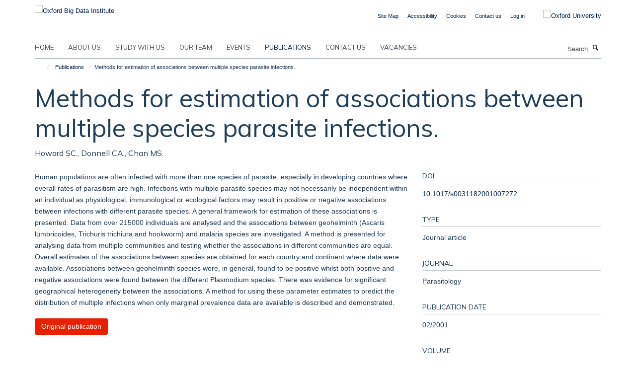

--- FILE ---
content_type: application/x-javascript;charset=utf-8
request_url: https://www.bdi.ox.ac.uk/portal_javascripts/Turnkey%20Theme/plone_javascript_variables-cachekey-98238e1f90ebe5a7165588788a7133f7.js
body_size: 327
content:

/* - plone_javascript_variables.js - */
// https://www.bdi.ox.ac.uk/portal_javascripts/plone_javascript_variables.js?original=1
var portal_url='https://www.bdi.ox.ac.uk';var form_modified_message='Your form has not been saved. All changes you have made will be lost.';var form_resubmit_message='You already clicked the submit button. Do you really want to submit this form again?';var external_links_open_new_window='false';var mark_special_links='True';var ajax_noresponse_message='No response from server. Please try again later.';
